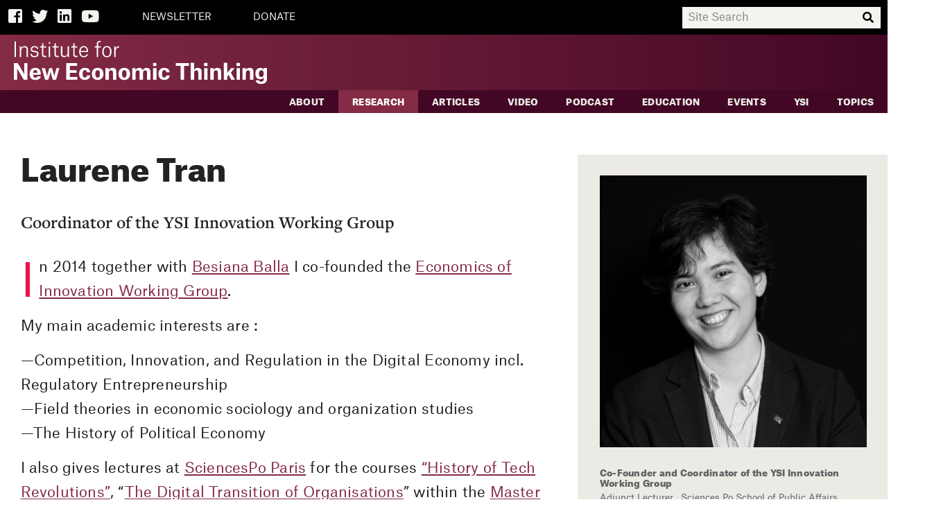

--- FILE ---
content_type: text/html; charset=utf-8
request_url: https://www.ineteconomics.org/research/experts/ltran
body_size: 11875
content:





<!DOCTYPE html>
<!--[if IE 9]>     <html class="no-js ie9" lang="en"> <![endif]-->
<!--[if !IE]><!--> <html class="no-js" lang="en"> <!--<![endif]-->
<head>
  <title>Institute for New Economic Thinking</title>

  <meta charset="utf-8">
  <meta http-equiv="X-UA-Compatible" content="IE=edge">
  <meta name="description" content="">
  <meta name="viewport" content="width=device-width, initial-scale=1">

  <meta property="og:locale" content="en_us">
  <meta property="og:title" content="Institute for New Economic Thinking">
  <meta property="og:url" content="https://www.ineteconomics.org/research/experts/ltran">
  <meta property="og:site_name" content="Institute for New Economic Thinking">
  <meta property="og:type" content="website">
  <meta property="og:description" content="">
  <meta property="og:image" content="//www.ineteconomics.org/uploads/press-photos/TRAN_INET.png">

  <meta name="twitter:card" content="summary_large_image">
  <meta name="twitter:site" content="@ineteconomics">
  <meta name="twitter:creator" content="@ineteconomics">
  <meta name="twitter:url" content="https://www.ineteconomics.org/research/experts/ltran">
  <meta name="twitter:title" content="Institute for New Economic Thinking">
  <meta name="twitter:description" content="">
  <meta name="twitter:image" content="http://www.ineteconomics.org/uploads/press-photos/TRAN_INET.png">

  <link rel="stylesheet" href="/a/styles/screen.css?v=2.10">
  <link rel="stylesheet" href="/a/styles/print.css?v=1" media="print"/>
  <script src="/a/scripts/modernizr.min.js"></script>
  <script src="/a/images/icons/grunticon.loader.js"></script>
  <script>
    grunticon(["/a/images/icons/icons-data-svg.css", "/a/images/icons/icons-data-png.css", "/a/images/icons/icons-fallback.css"], grunticon.svgLoadedCallback );
  </script>
  <script src="//use.typekit.net/uzf3kzg.js"></script>
  <script>try{Typekit.load();}catch(e){}</script>
  <script
    src="https://code.jquery.com/jquery-3.3.1.slim.min.js"
    integrity="sha256-3edrmyuQ0w65f8gfBsqowzjJe2iM6n0nKciPUp8y+7E="
    crossorigin="anonymous"></script>
  <link rel="stylesheet" href="https://use.fontawesome.com/releases/v5.3.1/css/all.css" integrity="sha384-mzrmE5qonljUremFsqc01SB46JvROS7bZs3IO2EmfFsd15uHvIt+Y8vEf7N7fWAU" crossorigin="anonymous">
  </head>
<body class="">

    <!-- Google tag (gtag.js) -->
    <script async src="https://www.googletagmanager.com/gtag/js?id=G-C42B4CJFML"></script>
    <script> window.dataLayer = window.dataLayer || []; function gtag(){dataLayer.push(arguments);} gtag('js', new Date()); gtag('config', 'G-C42B4CJFML'); </script>

        <header class="page-header text-reverse " role="banner">
          <div class="search-bar-background">
              <div class="page-container">
                  <div class="search-bar-buttons-container">
                    <a class="search-bar-icon" id="facebook-icon" href="https://www.facebook.com/INETeconomics" target="_blank"><span class="fab fa-facebook-square"></span><span class="visually-hidden">Facebook</span></a>
                    <a class="search-bar-icon" href="https://twitter.com/ineteconomics" target="_blank"><span class="fab fa-twitter"></span><span class="visually-hidden">Twitter</span></a>
                    <a class="search-bar-icon" id="linked-in-icon" href="https://www.linkedin.com/company/instituteforneweconomicthinking" target="_blank"><span class="fab fa-linkedin"></span><span class="visually-hidden">LinkedIn</span></a>
                    <a class="search-bar-icon" id="youtube-icon" href="https://www.youtube.com/user/INETeconomics" target="_blank"><span class="fab fa-youtube"></span><span class="visually-hidden">YouTube</span></a>
                                        <a class="search-bar-text-button" href="https://www.ineteconomics.org/get-updates">NEWSLETTER</a>
                                        <a class="search-bar-text-button" href="/donate">DONATE</a>
                                      </div>

                  <div class="search-bar-input-container">
                    <input id="search-input" placeholder="Site Search">
                    <span id="search-magnifying-glass-icon" class="fas fa-search"></span>
                  </div>
              </div>

          </div>
          <div id="logo-bar" class="page-container">
              <a class="logo" href="/">
                  <span class="visually-hidden">The Institute for New Economic Thinking</span>
                  <svg xmlns="http://www.w3.org/2000/svg" version="1.1" x="0" y="0" viewBox="0 0 413.8 69.9" xml:space="preserve"><style type="text/css">.st0{fill:#FFFFFF;}</style><path class="st0" d="M1 0.9h2.3v25.2H1V0.9zM20.8 15.2c0-1.5-0.1-2.8-0.8-3.6 -0.6-0.8-1.6-1.2-2.9-1.2 -3.5 0-5.1 2.6-5.1 5.6v10.2H9.7V8.8h2.1v3.1h0.1c0.9-1.9 2.9-3.5 5.7-3.5 3.7 0 5.4 2 5.4 6v11.7h-2.3V15.2zM37.7 13c-0.3-1.7-1.7-2.8-4-2.8 -2.4 0-3.9 1.4-3.9 3.1 0 1.7 1 2.5 2.7 2.7l3.1 0.4c3.3 0.5 4.7 2.1 4.7 4.8 0 3.3-2.7 5.3-6.6 5.3 -3.5 0-6.3-1.4-6.8-5.3h2.2c0.4 2 1.7 3.5 4.6 3.5 2.7 0 4.3-1.4 4.3-3.3 0-1.6-0.5-2.5-3-2.9l-2.8-0.4c-2.9-0.4-4.6-1.8-4.6-4.6 0-3 2.5-5.1 6.1-5.1 3.6 0 5.9 1.7 6.2 4.6H37.7zM48.2 3.6v5.2h4.4v1.8h-4.4v11.2c0 1.8 0.8 2.6 2.8 2.6 1 0 2-0.2 2-0.2v1.9c0 0-1 0.3-2.5 0.3 -3.3 0-4.5-1.8-4.5-4.4V10.6h-3.3V8.9h0.8c2.2 0 2.7-0.5 2.7-3.7V3.6H48.2zM56.8 1.9h2.5v2.6h-2.5V1.9zM56.8 8.8h2.3v17.3h-2.3V8.8zM68.6 3.6v5.2H73v1.8h-4.4v11.2c0 1.8 0.8 2.6 2.8 2.6 1 0 2-0.2 2-0.2v1.9c0 0-1 0.3-2.5 0.3 -3.3 0-4.5-1.8-4.5-4.4V10.6H63V8.9h0.8c2.2 0 2.7-0.5 2.7-3.7V3.6H68.6zM79.1 19.9c0 1.4 0.1 2.7 0.8 3.5 0.6 0.8 1.6 1.2 3 1.2 3.3 0 5-2.6 5-6.5V8.8h2.3v17.3H88v-3.2h-0.1c-0.8 1.9-2.7 3.6-5.5 3.6 -3.7 0-5.5-1.9-5.5-5.9V8.8h2.3V19.9zM99.3 3.6v5.2h4.4v1.8h-4.4v11.2c0 1.8 0.8 2.6 2.8 2.6 1 0 2-0.2 2-0.2v1.9c0 0-1 0.3-2.5 0.3 -3.3 0-4.5-1.8-4.5-4.4V10.6h-3.3V8.9h0.8c2.2 0 2.7-0.5 2.7-3.7V3.6H99.3zM114.5 26.5c-5.3 0-7.7-3.5-7.7-8.9 0-5.2 2.7-9.2 7.6-9.2 5.1 0 6.9 4.1 6.9 8.2V18h-12.2c0.1 4.2 1.8 6.7 5.4 6.7 3 0 4.1-2 4.4-2.9h2.2C120.5 24.4 117.9 26.5 114.5 26.5zM119 16.1c0-2.7-1-5.9-4.6-5.9 -3.2 0-5 2.5-5.2 6.1h9.9V16.1zM137.9 26.1h-2.3V10.6h-3.4V8.8h3.4V4.5c0-3 1.9-4.5 4.8-4.5 0.6 0 1.1 0 1.7 0.2v1.9c-0.4-0.1-0.9-0.2-1.7-0.2 -1.8 0-2.6 0.8-2.6 2.9v4h4.4v1.8h-4.4V26.1zM144.5 17.5c0-5.2 2.8-9.1 7.6-9.1 5.2 0 7.6 3.9 7.6 9.1 0 5.3-2.7 9.1-7.6 9.1C146.9 26.5 144.5 22.7 144.5 17.5zM146.8 17.5c0 4.5 1.6 7.3 5.3 7.3 3.5 0 5.1-2.8 5.1-7.3 0-4.5-1.6-7.3-5.2-7.3C148.7 10.2 146.8 13 146.8 17.5zM164.2 8.8h2.1v3.6h0.1c0.7-2 2.8-3.9 5.4-3.9h0.3v2.3h-0.5c-2.7 0-5.2 1.8-5.2 5.9v9.5h-2.3V8.8zM0 36.2h6.3L15 50.7c1.4 2.3 1.9 4 1.9 4H17V36.2h5.2V63h-6.1L7.3 48.2c-1.4-2.3-2-4.1-2-4.1H5.2V63H0V36.2zM35 63.5c-6.1 0-9.3-3.9-9.3-9.9 0-5.7 3.4-9.8 9.3-9.8 6.3 0 9 4.2 9 9.7v1.5H31.3c0.2 3.4 1.5 4.8 3.9 4.8 2.2 0 2.9-1.1 3.3-2.2h5.5C43.3 61.2 40.1 63.5 35 63.5zM38.4 51.5c-0.2-2.7-1.2-4.2-3.3-4.2 -2.3 0-3.5 1.6-3.7 4.5h7.1V51.5zM45.5 44.2h5.4l2.5 9.5c0.5 1.9 0.7 4 0.7 4h0.1c0 0 0.4-2.1 0.9-3.9l2.8-9.5h4.5l2.8 9.5c0.6 1.9 0.9 3.9 0.9 3.9h0.1c0 0 0.3-2.1 0.8-3.9l2.5-9.5h4.9L69 63h-5.4l-2.3-7.5c-0.7-2.3-1.3-5.7-1.3-5.7H60c0 0-0.7 3.4-1.4 5.7L56.2 63H51L45.5 44.2zM85.7 36.2h17.6v4.4H91.4v6.9h11.3v4.3H91.4v6.9h12.2V63h-18V36.2zM119.4 50.9c-0.2-2-1.1-3.5-3.2-3.5 -2.9 0-3.8 2.9-3.8 6.1 0 2.9 0.6 6.1 3.7 6.1 2.5 0 3.3-1.8 3.4-3.6h5.4c-0.1 4.9-3.9 7.4-8.8 7.4 -6.1 0-9.5-3.7-9.5-9.8 0-6.1 3.6-9.8 9.5-9.8 5 0 8.5 2.5 8.7 7.2H119.4zM127.5 53.6c0-6.2 3.6-9.8 9.5-9.8 5.7 0 9.5 3.6 9.5 9.8 0 6.1-3.9 9.9-9.5 9.9C131 63.5 127.5 59.7 127.5 53.6zM133.2 53.6c0 3.6 1 6.1 3.8 6.1 2.8 0 3.7-2.7 3.7-6.1 0-3.6-1-6.1-3.7-6.1C134.2 47.5 133.2 50.1 133.2 53.6zM162 52c0-1.3-0.1-2.4-0.6-3.1 -0.5-0.7-1.4-1.1-2.4-1.1 -2.5 0-3.8 1.6-3.8 4.3V63h-5.6V44.2h5.4v3.1h0.1c1-1.9 2.9-3.5 6.1-3.5 4.5 0 6.4 2.3 6.4 7V63H162V52zM171 53.6c0-6.2 3.6-9.8 9.5-9.8 5.7 0 9.5 3.6 9.5 9.8 0 6.1-3.9 9.9-9.5 9.9C174.6 63.5 171 59.7 171 53.6zM176.8 53.6c0 3.6 1.1 6.1 3.8 6.1 2.8 0 3.7-2.7 3.7-6.1 0-3.6-1-6.1-3.7-6.1C177.8 47.5 176.8 50.1 176.8 53.6zM193.4 44.2h5.4v3.1h0.1c1-1.8 2.9-3.5 6-3.5 3.5 0 5.1 1.5 5.8 3.9h0.1c0.7-1.8 2.8-3.9 6.2-3.9 4.4 0 6.3 2.3 6.3 7V63h-5.6V52c0-1.3-0.1-2.4-0.6-3.1 -0.5-0.8-1.3-1.1-2.3-1.1 -2.3 0-3.6 1.6-3.6 4.3V63h-5.6V52c0-1.3-0.1-2.4-0.6-3.1 -0.5-0.7-1.3-1.1-2.3-1.1 -2.3 0-3.6 1.6-3.6 4.3V63h-5.6V44.2zM227.5 35.9h5.6v5h-5.6V35.9zM227.6 44.2h5.6V63h-5.6V44.2zM249.2 50.9c-0.2-2-1.1-3.5-3.2-3.5 -2.9 0-3.8 2.9-3.8 6.1 0 2.9 0.6 6.1 3.7 6.1 2.5 0 3.3-1.8 3.4-3.6h5.4c-0.1 4.9-3.8 7.4-8.8 7.4 -6.1 0-9.5-3.7-9.5-9.8 0-6.1 3.6-9.8 9.5-9.8 5 0 8.5 2.5 8.7 7.2H249.2zM286.2 40.7h-7.9V63h-5.7V40.7h-7.9v-4.5h21.6V40.7zM301.5 52c0-1.3-0.1-2.4-0.6-3.1 -0.5-0.7-1.4-1.1-2.4-1.1 -2.5 0-3.8 1.6-3.8 4.3V63h-5.6V35.4h5.6v11.8h0.1c0.8-1.7 2.8-3.4 5.9-3.4 4.5 0 6.4 2.3 6.4 7V63h-5.6V52zM311 35.9h5.6v5H311V35.9zM311.1 44.2h5.6V63h-5.6V44.2zM333.5 52c0-1.3-0.1-2.4-0.6-3.1 -0.5-0.7-1.4-1.1-2.4-1.1 -2.5 0-3.8 1.6-3.8 4.3V63h-5.6V44.2h5.4v3.1h0.1c1-1.9 2.9-3.5 6.1-3.5 4.5 0 6.4 2.3 6.4 7V63h-5.6V52zM348.8 63h-5.5V35.4h5.5V52l6.4-7.8h5.9l-6.3 7.4 6.6 11.4h-6l-4.3-7.7 -2.3 2.8V63zM364 35.9h5.6v5H364V35.9zM364.1 44.2h5.6V63h-5.6V44.2zM386.2 52c0-1.3-0.1-2.4-0.6-3.1 -0.5-0.7-1.4-1.1-2.4-1.1 -2.5 0-3.8 1.6-3.8 4.3V63h-5.6V44.2h5.4v3.1h0.1c1-1.9 2.9-3.5 6.1-3.5 4.5 0 6.4 2.3 6.4 7V63h-5.6V52zM395.5 64.1h5.4c0.4 1.4 1.2 2.2 3.6 2.2 2.7 0 4-1.2 4-4.6v-2.7h-0.1c-0.7 1.5-2.3 3.3-5.5 3.3 -4.9 0-8-2.8-8-9.1 0-6.1 3.6-9.4 8.1-9.4 2.9 0 4.6 1.4 5.4 2.9h0.1v-2.6h5.3v17.3c0 5.7-3 8.5-9.4 8.5C398.5 69.9 395.8 67.6 395.5 64.1zM408.5 52.4c0-3-1.6-4.8-3.9-4.8 -2.3 0-4 1.9-4 5.6 0 3.6 1.3 5.6 4 5.6 2.3 0 3.9-1.9 3.9-4.4V52.4z"/></svg>
              </a>
                        </div>


                <nav class="navigation" role="navigation">
                    <header class="visually-hidden">
                        <h4>Navigation</h4>
                    </header>
                    <div class="primary">
                        <div class="page-container">
                                                                                                                                                                                                                                                                                  <a data-sub-nav-trigger="aboutStructure" class="" href="/about">About</a>
                          <ul class="mobile-sub-nav">
                                  <li class="">
      <a href="//www.ineteconomics.org/about/our-purpose">Our Purpose</a>
    </li>
      <li class="">
      <a href="//www.ineteconomics.org/about/leadership-staff">Leadership &amp; Staff</a>
    </li>
      <li class="">
      <a href="//www.ineteconomics.org/about/history">History</a>
    </li>
      <li class="">
      <a href="//www.ineteconomics.org/about/announcements">INET in the News</a>
    </li>
      <li class="">
      <a href="//www.ineteconomics.org/about/contact-us">Contact Us</a>
    </li>
                            </ul>
                                                                                                                                                                                                                                                        <a data-sub-nav-trigger="researchStructure" class="selected" href="/research">Research</a>
                          <ul class="mobile-sub-nav">
                                  <li class="">
      <a href="//www.ineteconomics.org/research/research-papers">Working Papers</a>
    </li>
    <li class="">
    <a href="/research/programs/global-commission">Global Commission on Economic Transformation</a>
  </li>
  <li class="">
    <a href="/research-books">Books with Cambridge University Press</a>
  </li>
  <li class="">
    <a href="/research/programs/campaign-finance-data-1912-1976">Campaign Finance Data 1912-1976</a>
  </li>
      <li class="">
      <a href="//www.ineteconomics.org/research/programs">Programs</a>
    </li>
      <li class="">
      <a href="//www.ineteconomics.org/research/partnerships">Partnerships</a>
    </li>
      <li class="selected">
      <a href="//www.ineteconomics.org/research/experts">Experts</a>
    </li>
      <li class="">
      <a href="//www.ineteconomics.org/research/grants">Grants</a>
    </li>
      <li class="">
      <a href="//www.ineteconomics.org/research/the-pandemic-and-the-economic-crisis-a-global-agenda-for-urgent-action">The Pandemic and the Economic Crisis: A Global Agenda for Urgent Action</a>
    </li>
      <li class="">
      <a href="//www.ineteconomics.org/research/addressing-covid-19-in-africa-challenges-and-leadership-in-a-context-of-global-economic-transformation">Addressing COVID-19 in Africa: Challenges and Leadership in a Context of Global Economic Transformation</a>
    </li>
                            </ul>
                                                                                                                                                                                                                                                        <a data-sub-nav-trigger="blogStructure" class="" href="/perspectives/blog">Articles</a>
                          <ul class="mobile-sub-nav">
                                                        </ul>
                                                                                                                                                                                                                                                        <a data-sub-nav-trigger="videosStructure" class="" href="/videos">Video</a>
                          <ul class="mobile-sub-nav">
                                                        </ul>
                                                                                                                                                                                                                                                        <a data-sub-nav-trigger="podcastsStructure" class="" href="/perspectives/podcasts">Podcast</a>
                          <ul class="mobile-sub-nav">
                                                        </ul>
                                                                                                                                                                                                                                                        <a data-sub-nav-trigger="edStructure" class="" href="https://www.ineteconomics.org/perspectives/collections/education">Education</a>
                          <ul class="mobile-sub-nav">
                                                        </ul>
                                                                                                                                                                                                                                                        <a data-sub-nav-trigger="eventsStructure" class="" href="/events">Events</a>
                          <ul class="mobile-sub-nav">
                                  <li class="">
      <a href="/events?q=&amp;facet%5Btopics%5D=&amp;facet%5BregionTree%5D=&amp;facet%5BeventType%5D=Plenary">Plenaries</a>
    </li>
      <li class="">
      <a href="/events?filter=future">Upcoming</a>
    </li>
      <li class="">
      <a href="/events?filter=past">Past</a>
    </li>
                            </ul>
                                                                                                                                                                                                                                                        <a data-sub-nav-trigger="YSIStructure" class="" href="/education/young-scholars-initiative">YSI</a>
                          <ul class="mobile-sub-nav">
                                                        </ul>
                                                                                                                                                                                                                                                        <a data-sub-nav-trigger="" class="" href="/topic">Topics</a>
                          <ul class="mobile-sub-nav">
                              <li class=" topics">
    <a href="/perspectives/collections"><b>Collections</b></a>
  </li>
      <li class=" topics">
      <a href="//www.ineteconomics.org/topic/agriculture">Agriculture</a>
    </li>
          <li class=" topics">
      <a href="//www.ineteconomics.org/topic/business-industry">Business &amp; Industry</a>
    </li>
          <li class=" topics">
      <a href="//www.ineteconomics.org/topic/complexity-economics">Complexity Economics</a>
    </li>
          <li class=" topics">
      <a href="//www.ineteconomics.org/topic/culture">Culture</a>
    </li>
          <li class=" topics">
      <a href="//www.ineteconomics.org/topic/development">Development</a>
    </li>
          <li class=" topics">
      <a href="//www.ineteconomics.org/topic/economic-geography">Economic Geography</a>
    </li>
          <li class=" topics">
      <a href="//www.ineteconomics.org/topic/reintroducing-economic-theory">Economics Profession</a>
    </li>
          <li class=" topics">
      <a href="//www.ineteconomics.org/topic/education">Education</a>
    </li>
          <li class=" topics">
      <a href="//www.ineteconomics.org/topic/energy">Energy</a>
    </li>
          <li class=" topics">
      <a href="//www.ineteconomics.org/topic/environment">Environment</a>
    </li>
          <li class=" topics">
      <a href="//www.ineteconomics.org/topic/finance">Finance</a>
    </li>
          <li class=" topics">
      <a href="//www.ineteconomics.org/topic/gender">Gender</a>
    </li>
          <li class=" topics">
      <a href="//www.ineteconomics.org/topic/government-politics">Government &amp; Politics</a>
    </li>
          <li class=" topics">
      <a href="//www.ineteconomics.org/topic/health">Health</a>
    </li>
          <li class=" topics">
      <a href="//www.ineteconomics.org/topic/history">History</a>
    </li>
          <li class=" topics">
      <a href="//www.ineteconomics.org/topic/human-behavior">Human Behavior</a>
    </li>
          <li class=" topics">
      <a href="//www.ineteconomics.org/topic/imperfect-knowledge">Imperfect Knowledge</a>
    </li>
          <li class=" topics">
      <a href="//www.ineteconomics.org/topic/industrial-policy">Industrial Policy</a>
    </li>
          <li class=" topics">
      <a href="//www.ineteconomics.org/topic/inequality-distribution">Inequality &amp; Distribution</a>
    </li>
          <li class=" topics">
      <a href="//www.ineteconomics.org/topic/labor">Labor</a>
    </li>
          <li class=" topics">
      <a href="//www.ineteconomics.org/topic/laws">Laws</a>
    </li>
          <li class=" topics">
      <a href="//www.ineteconomics.org/topic/macroeconomics">Macroeconomics</a>
    </li>
          <li class=" topics">
      <a href="//www.ineteconomics.org/topic/math-statistics">Math &amp; Statistics</a>
    </li>
          <li class=" topics">
      <a href="//www.ineteconomics.org/topic/microeconomics">Microeconomics</a>
    </li>
          <li class=" topics">
      <a href="//www.ineteconomics.org/topic/philosophy-ethics">Philosophy &amp; Ethics</a>
    </li>
          <li class=" topics">
      <a href="//www.ineteconomics.org/topic/private-debt">Private Debt</a>
    </li>
          <li class=" topics">
      <a href="//www.ineteconomics.org/topic/race">Race</a>
    </li>
          <li class=" topics">
      <a href="//www.ineteconomics.org/topic/technology-innovation">Technology &amp; Innovation</a>
    </li>
          <li class=" topics">
      <a href="//www.ineteconomics.org/topic/trade">Trade</a>
    </li>
                                </ul>
                                                 </div>
                    </div>
                    <div class="mobile-utility-wrap">
                        <div class="mobile-header-utilities">
                            <h2 class="visually-hidden">More</h2>
                            <ul>
                                                            <li><a href="https://www.ineteconomics.org/account/login">Login</a></li>
                                                                                                                            <li><a href="https://www.ineteconomics.org/get-updates">NEWSLETTER</a></li>
                                                                                                                                <li><a href="/donate">DONATE</a></li>
                                                                                        </ul>
                            <ul>
                                <li><a href="https://www.facebook.com/INETeconomics"><span class="icon-facebook-cream" data-grunticon-embed></span><span class="visually-hidden">Facebook</span></a></li>
                                <li><a href="https://twitter.com/ineteconomics"><span class="icon-twitter-cream" data-grunticon-embed></span><span class="visually-hidden">Twitter</span></a></li>
                                <li><a href="https://www.youtube.com/user/INETeconomics"><span class="icon-youtube-cream" data-grunticon-embed></span><span class="visually-hidden">YouTube</span></a></li>
                                <li><a href="/get-updates"><span class="icon-mail-cream" data-grunticon-embed></span><span class="visually-hidden">Email</span></a></li>
                            </ul>
                        </div>
                    </div>

                </nav>
            </div>
        </header>

       <div class="sub-navs">
      <div class="page-container sub-nav-wrap" data-sub-nav-target="aboutStructure">
      <div class="subnav-intro">
        <h3><a href="/about">About</a></h3>
        <p>We are economists and thinkers from a range of disciplines who challenge conventional wisdom and advance ideas to better serve society.</e>
      </div>
     
      <ul class="sub-nav ">
              <li class="">
      <a href="//www.ineteconomics.org/about/our-purpose">Our Purpose</a>
    </li>
      <li class="">
      <a href="//www.ineteconomics.org/about/leadership-staff">Leadership &amp; Staff</a>
    </li>
      <li class="">
      <a href="//www.ineteconomics.org/about/history">History</a>
    </li>
      <li class="">
      <a href="//www.ineteconomics.org/about/announcements">INET in the News</a>
    </li>
      <li class="">
      <a href="//www.ineteconomics.org/about/contact-us">Contact Us</a>
    </li>
        </ul>
    </div>
      <div class="page-container sub-nav-wrap" data-sub-nav-target="researchStructure">
      <div class="subnav-intro">
        <h3><a href="/research">Research</a></h3>
        <p>We develop research that challenges economic orthodoxy and serves society.</e>
      </div>
     
      <ul class="sub-nav ">
              <li class="">
      <a href="//www.ineteconomics.org/research/research-papers">Working Papers</a>
    </li>
    <li class="">
    <a href="/research/programs/global-commission">Global Commission on Economic Transformation</a>
  </li>
  <li class="">
    <a href="/research-books">Books with Cambridge University Press</a>
  </li>
  <li class="">
    <a href="/research/programs/campaign-finance-data-1912-1976">Campaign Finance Data 1912-1976</a>
  </li>
      <li class="">
      <a href="//www.ineteconomics.org/research/programs">Programs</a>
    </li>
      <li class="">
      <a href="//www.ineteconomics.org/research/partnerships">Partnerships</a>
    </li>
      <li class="selected">
      <a href="//www.ineteconomics.org/research/experts">Experts</a>
    </li>
      <li class="">
      <a href="//www.ineteconomics.org/research/grants">Grants</a>
    </li>
      <li class="">
      <a href="//www.ineteconomics.org/research/the-pandemic-and-the-economic-crisis-a-global-agenda-for-urgent-action">The Pandemic and the Economic Crisis: A Global Agenda for Urgent Action</a>
    </li>
      <li class="">
      <a href="//www.ineteconomics.org/research/addressing-covid-19-in-africa-challenges-and-leadership-in-a-context-of-global-economic-transformation">Addressing COVID-19 in Africa: Challenges and Leadership in a Context of Global Economic Transformation</a>
    </li>
        </ul>
    </div>
      <div class="page-container sub-nav-wrap" data-sub-nav-target="blogStructure">
      <div class="subnav-intro">
        <h3><a href="/perspectives/blog">Articles</a></h3>
        <p>Commentary, analysis, interviews, and research summaries by INET-affiliated writers.</e>
      </div>
     
      <ul class="sub-nav ">
                </ul>
    </div>
      <div class="page-container sub-nav-wrap" data-sub-nav-target="videosStructure">
      <div class="subnav-intro">
        <h3><a href="/videos">Video</a></h3>
        <p>Interviews, presentations and video series with provocative economic thinkers, public figures and students.</e>
      </div>
     
      <ul class="sub-nav ">
                </ul>
    </div>
      <div class="page-container sub-nav-wrap" data-sub-nav-target="podcastsStructure">
      <div class="subnav-intro">
        <h3><a href="/perspectives/podcasts">Podcast</a></h3>
        <p>Economics and Beyond with Rob Johnson, a podcast featuring interviews with some of the world&#8217;s most important thinkers, artists, and activists about the pressing issues of our time. The podcast is also available on all major podcasting platforms, such as Apple, Spotify, Google, and Podbean.</e>
      </div>
     
      <ul class="sub-nav ">
                </ul>
    </div>
      <div class="page-container sub-nav-wrap" data-sub-nav-target="edStructure">
      <div class="subnav-intro">
        <h3><a href="https://www.ineteconomics.org/perspectives/collections/education">Education</a></h3>
        <p>Video series and courses for students and educators interested in exploring new economic thinking.</e>
      </div>
     
      <ul class="sub-nav ">
                </ul>
    </div>
      <div class="page-container sub-nav-wrap" data-sub-nav-target="eventsStructure">
      <div class="subnav-intro">
        <h3><a href="/events">Events</a></h3>
        <p>To foster new economic thinking, we host convenings that gather together a diverse community of thinkers from different fields, countries, and schools of thought.</e>
      </div>
     
      <ul class="sub-nav ">
              <li class="">
      <a href="/events?q=&amp;facet%5Btopics%5D=&amp;facet%5BregionTree%5D=&amp;facet%5BeventType%5D=Plenary">Plenaries</a>
    </li>
      <li class="">
      <a href="/events?filter=future">Upcoming</a>
    </li>
      <li class="">
      <a href="/events?filter=past">Past</a>
    </li>
        </ul>
    </div>
      <div class="page-container sub-nav-wrap" data-sub-nav-target="YSIStructure">
      <div class="subnav-intro">
        <h3><a href="/education/young-scholars-initiative">YSI</a></h3>
        <p>Through the Young Scholars Initiative (YSI), INET provides support to students, young professionals, or others who embrace new and critical ways of thinking about the economy. YSI fosters conversation among those who wish to engage with new economic thinking and connects young scholars to the Institute’s vast network of economists.</e>
      </div>
     
      <ul class="sub-nav ">
                </ul>
    </div>
      <div class="page-container sub-nav-wrap" data-sub-nav-target="">
      <div class="subnav-intro">
        <h3><a href="/topic">Topics</a></h3>
        <p>Browse all INET content organized by topic</e>
      </div>
     
      <ul class="sub-nav topics-sub-nav">
          <li class=" topics">
    <a href="/perspectives/collections"><b>Collections</b></a>
  </li>
      <li class=" topics">
      <a href="//www.ineteconomics.org/topic/agriculture">Agriculture</a>
    </li>
          <li class=" topics">
      <a href="//www.ineteconomics.org/topic/business-industry">Business &amp; Industry</a>
    </li>
          <li class=" topics">
      <a href="//www.ineteconomics.org/topic/complexity-economics">Complexity Economics</a>
    </li>
          <li class=" topics">
      <a href="//www.ineteconomics.org/topic/culture">Culture</a>
    </li>
          <li class=" topics">
      <a href="//www.ineteconomics.org/topic/development">Development</a>
    </li>
          <li class=" topics">
      <a href="//www.ineteconomics.org/topic/economic-geography">Economic Geography</a>
    </li>
          <li class=" topics">
      <a href="//www.ineteconomics.org/topic/reintroducing-economic-theory">Economics Profession</a>
    </li>
          <li class=" topics">
      <a href="//www.ineteconomics.org/topic/education">Education</a>
    </li>
          <li class=" topics">
      <a href="//www.ineteconomics.org/topic/energy">Energy</a>
    </li>
          <li class=" topics">
      <a href="//www.ineteconomics.org/topic/environment">Environment</a>
    </li>
          <li class=" topics">
      <a href="//www.ineteconomics.org/topic/finance">Finance</a>
    </li>
          <li class=" topics">
      <a href="//www.ineteconomics.org/topic/gender">Gender</a>
    </li>
          <li class=" topics">
      <a href="//www.ineteconomics.org/topic/government-politics">Government &amp; Politics</a>
    </li>
          <li class=" topics">
      <a href="//www.ineteconomics.org/topic/health">Health</a>
    </li>
          <li class=" topics">
      <a href="//www.ineteconomics.org/topic/history">History</a>
    </li>
          <li class=" topics">
      <a href="//www.ineteconomics.org/topic/human-behavior">Human Behavior</a>
    </li>
          <li class=" topics">
      <a href="//www.ineteconomics.org/topic/imperfect-knowledge">Imperfect Knowledge</a>
    </li>
          <li class=" topics">
      <a href="//www.ineteconomics.org/topic/industrial-policy">Industrial Policy</a>
    </li>
          <li class=" topics">
      <a href="//www.ineteconomics.org/topic/inequality-distribution">Inequality &amp; Distribution</a>
    </li>
          <li class=" topics">
      <a href="//www.ineteconomics.org/topic/labor">Labor</a>
    </li>
          <li class=" topics">
      <a href="//www.ineteconomics.org/topic/laws">Laws</a>
    </li>
          <li class=" topics">
      <a href="//www.ineteconomics.org/topic/macroeconomics">Macroeconomics</a>
    </li>
          <li class=" topics">
      <a href="//www.ineteconomics.org/topic/math-statistics">Math &amp; Statistics</a>
    </li>
          <li class=" topics">
      <a href="//www.ineteconomics.org/topic/microeconomics">Microeconomics</a>
    </li>
          <li class=" topics">
      <a href="//www.ineteconomics.org/topic/philosophy-ethics">Philosophy &amp; Ethics</a>
    </li>
          <li class=" topics">
      <a href="//www.ineteconomics.org/topic/private-debt">Private Debt</a>
    </li>
          <li class=" topics">
      <a href="//www.ineteconomics.org/topic/race">Race</a>
    </li>
          <li class=" topics">
      <a href="//www.ineteconomics.org/topic/technology-innovation">Technology &amp; Innovation</a>
    </li>
          <li class=" topics">
      <a href="//www.ineteconomics.org/topic/trade">Trade</a>
    </li>
            </ul>
    </div>
  </div>

        <form class="search" action="https://www.ineteconomics.org/search">
            <div class="search-inner layout-search">
                <label class="visually-hidden" for="search-input">Search</label>
                <input type="search" id="search-input" name="q" placeholder="Search" value="">
                <button type="submit">Search</button>
            </div>
        </form>

        <main role="main" id="content" class="">
            <div class="page-container">
	<ul class="layout-breadcrumb breadcrumb-list ">

										                  			<li class="breadcrumb-item only-small " >
				<a href="/research" >
					Research
				</a>

							</li>
      								                  			<li class="breadcrumb-item only-small bordered" data-subnav-toggle>
				<a href="/research/experts" >
					Experts
				</a>

									<ul class="subnav">
																								<li>
							<a href="//www.ineteconomics.org/research/research-papers">Working Papers</a>
						</li>
												<li>
							<a href="//www.ineteconomics.org/research/programs">Programs</a>
						</li>
												<li>
							<a href="//www.ineteconomics.org/research/partnerships">Partnerships</a>
						</li>
												<li>
							<a href="//www.ineteconomics.org/research/experts">Experts</a>
						</li>
												<li>
							<a href="//www.ineteconomics.org/research/grants">Grants</a>
						</li>
												<li>
							<a href="//www.ineteconomics.org/research/the-pandemic-and-the-economic-crisis-a-global-agenda-for-urgent-action">The Pandemic and the Economic Crisis: A Global Agenda for Urgent Action</a>
						</li>
												<li>
							<a href="//www.ineteconomics.org/research/addressing-covid-19-in-africa-challenges-and-leadership-in-a-context-of-global-economic-transformation">Addressing COVID-19 in Africa: Challenges and Leadership in a Context of Global Economic Transformation</a>
						</li>
											</ul>
							</li>
      		
	</ul>
</div>

<div class="page-wrap">
  <div class="layout-r page-top no-float">

    <div class="column">
      <h1 class="article-title">Laurene Tran</h1>
    </div>
    <div class="column float-right no-padding">
      <div class="content-aside">
                  <div class="ca-text user-press-photo">
            <img class="desaturate" src="/uploads/press-photos/TRAN_INET.png" />
          </div>
        
        <div class="ca-text">
          
<ul>
      <li class="related-inet-position">Co-Founder and Coordinator of the YSI Innovation Working Group</li>
        <li class="related-user-position">
      
      <a href="http://www.sciencespo.fr/public/en/content/digital-new-technology-and-public-policy">      Adjunct Lecturer , Sciences Po School of Public Affairs
      </a>    </li>
      <li class="related-user-position">
      
      <a href="tradeactive.org">      Executive Director, ACTIVE
      </a>    </li>
  </ul>
        </div>

        
                          
                                                          
                      <strong class="ca-title">Social</strong>
            <ul class="ca-list">
                                                <li><a href="https://twitter.com/laurenetran91">Twitter</a></li>
                                          </ul>
                  
      </div>
    </div>
  </div>
  <div class="layout-r no-float">
    <div class="column">
      

<div class="article-top-wrap">




	













</div>
<div class="article-content">

		<div class="article-intro">
		<p>Coordinator of the YSI Innovation Working Group</p>
	</div>
	
      <div
		class="article-body longform"
		data-truncate	>
      <p>In 2014 together with <a href="https://www.ineteconomics.org/research/experts/BesianaBalla" target="_blank">Besiana Balla</a> I co-founded the <a href="https://www.ineteconomics.org/education/young-scholars-initiative/working-groups/economics-of-innovation">Economics of Innovation Working Group</a>. <br></p>
<p>My main academic interests are :<br></p>
<p>&mdash;Competition, Innovation, and Regulation in the Digital Economy incl. Regulatory Entrepreneurship<br>&mdash;Field theories in economic sociology and organization studies<br>&mdash;The History of Political Economy</p>
<p>I also gives lectures at <a href="https://www.sciencespo.fr/en">SciencesPo Paris</a> for the courses <a href="http://formation.sciences-po.fr/enseignement/2018/kafp/3315">&#8220;History of Tech Revolutions&#8221;</a>, &#8220;<a href="http://formation.sciences-po.fr/enseignement/2018/kafp/3725">The Digital Transition of Organisations</a>&#8221; within the <a href="http://www.sciencespo.fr/public/en/content/digital-new-technology-and-public-policy">Master of Public Policy &mdash; Digital New Technology and Public Policy</a>, and the module &#8220;How to Build Ambitious Startups in Europe?&#8221; at the <a href="https://www.sciencespo.fr/public/en/policy-lab/public-policy-incubator">Public Policy Incubator.</a><br></p>
<p>With young professionals, I am also working to bridge the gap between the academic world and public debate with the journal <em><a href="https://www.cairn.info/revue-regards-croises-sur-l-economie.htm" target="_blank">Regards Croisés sur l&#8217;Economie.</a></em><br></p>
<p>I had the opportunity to work in the UK and in Spain and to study economics, business and sociology in Denmark, the U.S, Italy and France.<br></p>
<p><br></p>
                </div>
	
  
</div>

            <div class="user-meta">
                <ul class="article-meta user-topics">
                      <a class="article-topic" href="#">Economics Profession</a>
            <span class="pipe">|</span>                      <a class="article-topic" href="#">Education</a>
            <span class="pipe">|</span>                      <a class="article-topic" href="#">Government &amp; Politics</a>
            <span class="pipe">|</span>                      <a class="article-topic" href="#">History</a>
            <span class="pipe">|</span>                      <a class="article-topic" href="#">Technology &amp; Innovation</a>
                              </ul>
        
                                                                      <strong class="ca-title">Download</strong>
<ul class="ca-list">
			<li>
      			<a href="/uploads/press-photos/TRAN_INET.png">Press Photo</a>
						<small class="ba-meta">(1.13 MB)</small>		</li>
	</ul>
              </div>
      
            <div data-tabset class="tabset">

                
                  <h2 data-tab-trigger="experts" data-tab-active class="tab ">By this expert</h2>
          <div id="more-from-this-expert" data-tab-target="experts" data-tab-active class="tab-content active">
            <div class="listing-small">
                                        <div class="listing-item dark ">
  
	
	
	
	<h2 class="listing-item-title">
		<span class="listing-item-title-text">
			<a  href="//www.ineteconomics.org/research/research-papers/from-terrible-to-terrific-undergraduate-economics-curricula">From Terrible to Terrific Undergraduate Economics Curricula </a>
		</span>
	</h2>
	<p class="listing-item-meta">
					<span class="content-type">Paper</span>
		
		
					<span class="listing-item-type">Conference paper</span>
					
  	  			<span class="pipe">|</span>		<span class="listing-item-byline">
					By <a href="/research/experts/ltran">Laurene Tran </a> and <a href="/research/experts/lcahenfourot">Louison Cahen-Fourot</a>
	
		</span>
			
	
	
	
	
								<span class="pipe">|</span>			<span class="listing-item-date">
						Apr 2015
	
			</span>
					    
	</p>

	
		<div class="listing-item-body">
		<p class="listing-item-description">
		  Among the areas left largely unscathed by the 2008 financial crisis and subsequent never-­‐ending recession, the teaching of economics ranks high.
					</p>
	</div>
	
</div>
                        </div>
            <div class="listing-item">
                        
  
        
    
            
              </div>
          </div>
                  
                
        
                        
      </div>
    </div>

  </div>
</div>
        </main>

                <footer>
            <div id="newsletter-signup-container" class="support dark">
  <i id="newsletter-signup-container-close" class="fa fa-times" aria-hidden="true"></i>
  <div class="page-container">
    <div class="call-to-action-box-icon newsletter"></div>
    <div class="call-to-action-box-body">

      <div class="content">
        <div class="text">
          <h4>Keep up with our latest news</h4>
          <p>
            Our e-mail newsletter shares new events, courses, articles, and will keep you updated on our initiatives.
          </p>
        </div>

        <form class="newsletter-signup-modal-form" action="sendgrid-add.php" method="post">
          <input type="email" name="email" required="required" placeholder="Enter Email">
          <div style="position:absolute; left:-9999px; top: -9999px;">
              <label for="pardot_extra_field">Comments</label>
              <input type="text" id="pardot_extra_field" name="pardot_extra_field">
          </div>
                      <button class="newsletter-signup-modal-submit-button" type="submit">Sign up</button>
                  </form>
      </div>

      <div class="newsletter-signup-modal-success subscription-result-message" style="display: none">
        <p>Thanks for subscribing to our newsletter.</p>
      </div>

      <div class="newsletter-signup-modal-error subscription-result-message" style="display: none">
        <p>We could not subscribe you to our newsletter at this moment. Please try again later.</p>
      </div>
    </div>
  </div>
</div>

       	    <div id="footer-nav" class="page-container">
					<div>
			<a class="parent-nav" href="/about">About</a>
				              			              	 		               		<a href="//www.ineteconomics.org/about/our-purpose">Our Purpose</a>
					              	 		               		<a href="//www.ineteconomics.org/about/leadership-staff">Leadership &amp; Staff</a>
					              	 		               		<a href="//www.ineteconomics.org/about/history">History</a>
					              	 		               		<a href="//www.ineteconomics.org/about/announcements">INET in the News</a>
					              	 		               		<a href="//www.ineteconomics.org/about/contact-us">Contact Us</a>
							    		</div>
    		    					<div>
			<a class="parent-nav" href="/research">Research</a>
				              			              	 		               		<a href="//www.ineteconomics.org/research/research-papers">Working Papers</a>
					              	 		               		<a href="//www.ineteconomics.org/research/programs">Programs</a>
					              	 		               		<a href="//www.ineteconomics.org/research/partnerships">Partnerships</a>
					              	 		               		<a href="//www.ineteconomics.org/research/experts">Experts</a>
					              	 		               		<a href="//www.ineteconomics.org/research/grants">Grants</a>
					              	 		               		<a href="//www.ineteconomics.org/research/the-pandemic-and-the-economic-crisis-a-global-agenda-for-urgent-action">The Pandemic and the Economic Crisis: A Global Agenda for Urgent Action</a>
					              	 		               		<a href="//www.ineteconomics.org/research/addressing-covid-19-in-africa-challenges-and-leadership-in-a-context-of-global-economic-transformation">Addressing COVID-19 in Africa: Challenges and Leadership in a Context of Global Economic Transformation</a>
							    		</div>
    		    					<div>
			<a class="parent-nav" href="/perspectives/blog">Articles</a>
				              					    		</div>
    		    					<div>
			<a class="parent-nav" href="/videos">Video</a>
				              					    		</div>
    		    					<div>
			<a class="parent-nav" href="/perspectives/podcasts">Podcast</a>
				              					    		</div>
    		    					<div>
			<a class="parent-nav" href="https://www.ineteconomics.org/perspectives/collections/education">Education</a>
				              					    		</div>
    		    					<div>
			<a class="parent-nav" href="/events">Events</a>
			                  <a href="/events?q=&amp;facet%5Btopics%5D=&amp;facet%5BregionTree%5D=&amp;facet%5BeventType%5D=Plenary">Plenaries</a>
                  <a href="/events?filter=future">Upcoming</a>
                  <a href="/events?filter=past">Past</a>
                  		</div>
    		    					<div>
			<a class="parent-nav" href="/education/young-scholars-initiative">YSI</a>
				              					    		</div>
    		    			    	</div>

            <div id="page-footer-address" class="page-container">
                <div class="footer-logo">
                    <span class="visually-hidden">The Institute for New Economic Thinking</span>
                    <svg xmlns="http://www.w3.org/2000/svg" version="1.1" x="0" y="0" viewBox="0 0 413.8 69.9" xml:space="preserve"><style type="text/css">.st0{fill:#FFFFFF;}</style><path class="st0" d="M1 0.9h2.3v25.2H1V0.9zM20.8 15.2c0-1.5-0.1-2.8-0.8-3.6 -0.6-0.8-1.6-1.2-2.9-1.2 -3.5 0-5.1 2.6-5.1 5.6v10.2H9.7V8.8h2.1v3.1h0.1c0.9-1.9 2.9-3.5 5.7-3.5 3.7 0 5.4 2 5.4 6v11.7h-2.3V15.2zM37.7 13c-0.3-1.7-1.7-2.8-4-2.8 -2.4 0-3.9 1.4-3.9 3.1 0 1.7 1 2.5 2.7 2.7l3.1 0.4c3.3 0.5 4.7 2.1 4.7 4.8 0 3.3-2.7 5.3-6.6 5.3 -3.5 0-6.3-1.4-6.8-5.3h2.2c0.4 2 1.7 3.5 4.6 3.5 2.7 0 4.3-1.4 4.3-3.3 0-1.6-0.5-2.5-3-2.9l-2.8-0.4c-2.9-0.4-4.6-1.8-4.6-4.6 0-3 2.5-5.1 6.1-5.1 3.6 0 5.9 1.7 6.2 4.6H37.7zM48.2 3.6v5.2h4.4v1.8h-4.4v11.2c0 1.8 0.8 2.6 2.8 2.6 1 0 2-0.2 2-0.2v1.9c0 0-1 0.3-2.5 0.3 -3.3 0-4.5-1.8-4.5-4.4V10.6h-3.3V8.9h0.8c2.2 0 2.7-0.5 2.7-3.7V3.6H48.2zM56.8 1.9h2.5v2.6h-2.5V1.9zM56.8 8.8h2.3v17.3h-2.3V8.8zM68.6 3.6v5.2H73v1.8h-4.4v11.2c0 1.8 0.8 2.6 2.8 2.6 1 0 2-0.2 2-0.2v1.9c0 0-1 0.3-2.5 0.3 -3.3 0-4.5-1.8-4.5-4.4V10.6H63V8.9h0.8c2.2 0 2.7-0.5 2.7-3.7V3.6H68.6zM79.1 19.9c0 1.4 0.1 2.7 0.8 3.5 0.6 0.8 1.6 1.2 3 1.2 3.3 0 5-2.6 5-6.5V8.8h2.3v17.3H88v-3.2h-0.1c-0.8 1.9-2.7 3.6-5.5 3.6 -3.7 0-5.5-1.9-5.5-5.9V8.8h2.3V19.9zM99.3 3.6v5.2h4.4v1.8h-4.4v11.2c0 1.8 0.8 2.6 2.8 2.6 1 0 2-0.2 2-0.2v1.9c0 0-1 0.3-2.5 0.3 -3.3 0-4.5-1.8-4.5-4.4V10.6h-3.3V8.9h0.8c2.2 0 2.7-0.5 2.7-3.7V3.6H99.3zM114.5 26.5c-5.3 0-7.7-3.5-7.7-8.9 0-5.2 2.7-9.2 7.6-9.2 5.1 0 6.9 4.1 6.9 8.2V18h-12.2c0.1 4.2 1.8 6.7 5.4 6.7 3 0 4.1-2 4.4-2.9h2.2C120.5 24.4 117.9 26.5 114.5 26.5zM119 16.1c0-2.7-1-5.9-4.6-5.9 -3.2 0-5 2.5-5.2 6.1h9.9V16.1zM137.9 26.1h-2.3V10.6h-3.4V8.8h3.4V4.5c0-3 1.9-4.5 4.8-4.5 0.6 0 1.1 0 1.7 0.2v1.9c-0.4-0.1-0.9-0.2-1.7-0.2 -1.8 0-2.6 0.8-2.6 2.9v4h4.4v1.8h-4.4V26.1zM144.5 17.5c0-5.2 2.8-9.1 7.6-9.1 5.2 0 7.6 3.9 7.6 9.1 0 5.3-2.7 9.1-7.6 9.1C146.9 26.5 144.5 22.7 144.5 17.5zM146.8 17.5c0 4.5 1.6 7.3 5.3 7.3 3.5 0 5.1-2.8 5.1-7.3 0-4.5-1.6-7.3-5.2-7.3C148.7 10.2 146.8 13 146.8 17.5zM164.2 8.8h2.1v3.6h0.1c0.7-2 2.8-3.9 5.4-3.9h0.3v2.3h-0.5c-2.7 0-5.2 1.8-5.2 5.9v9.5h-2.3V8.8zM0 36.2h6.3L15 50.7c1.4 2.3 1.9 4 1.9 4H17V36.2h5.2V63h-6.1L7.3 48.2c-1.4-2.3-2-4.1-2-4.1H5.2V63H0V36.2zM35 63.5c-6.1 0-9.3-3.9-9.3-9.9 0-5.7 3.4-9.8 9.3-9.8 6.3 0 9 4.2 9 9.7v1.5H31.3c0.2 3.4 1.5 4.8 3.9 4.8 2.2 0 2.9-1.1 3.3-2.2h5.5C43.3 61.2 40.1 63.5 35 63.5zM38.4 51.5c-0.2-2.7-1.2-4.2-3.3-4.2 -2.3 0-3.5 1.6-3.7 4.5h7.1V51.5zM45.5 44.2h5.4l2.5 9.5c0.5 1.9 0.7 4 0.7 4h0.1c0 0 0.4-2.1 0.9-3.9l2.8-9.5h4.5l2.8 9.5c0.6 1.9 0.9 3.9 0.9 3.9h0.1c0 0 0.3-2.1 0.8-3.9l2.5-9.5h4.9L69 63h-5.4l-2.3-7.5c-0.7-2.3-1.3-5.7-1.3-5.7H60c0 0-0.7 3.4-1.4 5.7L56.2 63H51L45.5 44.2zM85.7 36.2h17.6v4.4H91.4v6.9h11.3v4.3H91.4v6.9h12.2V63h-18V36.2zM119.4 50.9c-0.2-2-1.1-3.5-3.2-3.5 -2.9 0-3.8 2.9-3.8 6.1 0 2.9 0.6 6.1 3.7 6.1 2.5 0 3.3-1.8 3.4-3.6h5.4c-0.1 4.9-3.9 7.4-8.8 7.4 -6.1 0-9.5-3.7-9.5-9.8 0-6.1 3.6-9.8 9.5-9.8 5 0 8.5 2.5 8.7 7.2H119.4zM127.5 53.6c0-6.2 3.6-9.8 9.5-9.8 5.7 0 9.5 3.6 9.5 9.8 0 6.1-3.9 9.9-9.5 9.9C131 63.5 127.5 59.7 127.5 53.6zM133.2 53.6c0 3.6 1 6.1 3.8 6.1 2.8 0 3.7-2.7 3.7-6.1 0-3.6-1-6.1-3.7-6.1C134.2 47.5 133.2 50.1 133.2 53.6zM162 52c0-1.3-0.1-2.4-0.6-3.1 -0.5-0.7-1.4-1.1-2.4-1.1 -2.5 0-3.8 1.6-3.8 4.3V63h-5.6V44.2h5.4v3.1h0.1c1-1.9 2.9-3.5 6.1-3.5 4.5 0 6.4 2.3 6.4 7V63H162V52zM171 53.6c0-6.2 3.6-9.8 9.5-9.8 5.7 0 9.5 3.6 9.5 9.8 0 6.1-3.9 9.9-9.5 9.9C174.6 63.5 171 59.7 171 53.6zM176.8 53.6c0 3.6 1.1 6.1 3.8 6.1 2.8 0 3.7-2.7 3.7-6.1 0-3.6-1-6.1-3.7-6.1C177.8 47.5 176.8 50.1 176.8 53.6zM193.4 44.2h5.4v3.1h0.1c1-1.8 2.9-3.5 6-3.5 3.5 0 5.1 1.5 5.8 3.9h0.1c0.7-1.8 2.8-3.9 6.2-3.9 4.4 0 6.3 2.3 6.3 7V63h-5.6V52c0-1.3-0.1-2.4-0.6-3.1 -0.5-0.8-1.3-1.1-2.3-1.1 -2.3 0-3.6 1.6-3.6 4.3V63h-5.6V52c0-1.3-0.1-2.4-0.6-3.1 -0.5-0.7-1.3-1.1-2.3-1.1 -2.3 0-3.6 1.6-3.6 4.3V63h-5.6V44.2zM227.5 35.9h5.6v5h-5.6V35.9zM227.6 44.2h5.6V63h-5.6V44.2zM249.2 50.9c-0.2-2-1.1-3.5-3.2-3.5 -2.9 0-3.8 2.9-3.8 6.1 0 2.9 0.6 6.1 3.7 6.1 2.5 0 3.3-1.8 3.4-3.6h5.4c-0.1 4.9-3.8 7.4-8.8 7.4 -6.1 0-9.5-3.7-9.5-9.8 0-6.1 3.6-9.8 9.5-9.8 5 0 8.5 2.5 8.7 7.2H249.2zM286.2 40.7h-7.9V63h-5.7V40.7h-7.9v-4.5h21.6V40.7zM301.5 52c0-1.3-0.1-2.4-0.6-3.1 -0.5-0.7-1.4-1.1-2.4-1.1 -2.5 0-3.8 1.6-3.8 4.3V63h-5.6V35.4h5.6v11.8h0.1c0.8-1.7 2.8-3.4 5.9-3.4 4.5 0 6.4 2.3 6.4 7V63h-5.6V52zM311 35.9h5.6v5H311V35.9zM311.1 44.2h5.6V63h-5.6V44.2zM333.5 52c0-1.3-0.1-2.4-0.6-3.1 -0.5-0.7-1.4-1.1-2.4-1.1 -2.5 0-3.8 1.6-3.8 4.3V63h-5.6V44.2h5.4v3.1h0.1c1-1.9 2.9-3.5 6.1-3.5 4.5 0 6.4 2.3 6.4 7V63h-5.6V52zM348.8 63h-5.5V35.4h5.5V52l6.4-7.8h5.9l-6.3 7.4 6.6 11.4h-6l-4.3-7.7 -2.3 2.8V63zM364 35.9h5.6v5H364V35.9zM364.1 44.2h5.6V63h-5.6V44.2zM386.2 52c0-1.3-0.1-2.4-0.6-3.1 -0.5-0.7-1.4-1.1-2.4-1.1 -2.5 0-3.8 1.6-3.8 4.3V63h-5.6V44.2h5.4v3.1h0.1c1-1.9 2.9-3.5 6.1-3.5 4.5 0 6.4 2.3 6.4 7V63h-5.6V52zM395.5 64.1h5.4c0.4 1.4 1.2 2.2 3.6 2.2 2.7 0 4-1.2 4-4.6v-2.7h-0.1c-0.7 1.5-2.3 3.3-5.5 3.3 -4.9 0-8-2.8-8-9.1 0-6.1 3.6-9.4 8.1-9.4 2.9 0 4.6 1.4 5.4 2.9h0.1v-2.6h5.3v17.3c0 5.7-3 8.5-9.4 8.5C398.5 69.9 395.8 67.6 395.5 64.1zM408.5 52.4c0-3-1.6-4.8-3.9-4.8 -2.3 0-4 1.9-4 5.6 0 3.6 1.3 5.6 4 5.6 2.3 0 3.9-1.9 3.9-4.4V52.4z"/></svg>
                </div>
                <div class="column">
                    <p class="social">
                        <a href="https://www.facebook.com/INETeconomics" target="_blank"><span class="icon-facebook-white" data-grunticon-embed></span><span class="visually-hidden">Facebook</span></a>
                        <a href="https://twitter.com/ineteconomics" target="_blank"><span class="icon-twitter-white" data-grunticon-embed></span><span class="visually-hidden">Twitter</span></a>
                        <a href="https://www.youtube.com/user/INETeconomics" target="_blank"><span class="icon-youtube-white" data-grunticon-embed></span><span class="visually-hidden">YouTube</span></a>
                    </p>
                    <div class="footer-address">
                        <p>Institute for New Economic Thinking</p>
                        <p>60 E 42nd St, Ste 450</p>
                        <p>New York, NY 10165</p>
                        <p>(646) 751-4900</p>
                    </div>
                </div>
            </div>
            <div id="legal-links">
                <div class="page-container">
                    <div>
                        <a href="/terms-of-use">Terms of Use</a> |
                        <a href="/privacy-policy">Privacy Policy</a>
                    </div>
                    <p class="copyright text-reverse">&copy;2026 Institute for New Economic Thinking. All Rights Reserved</p>
                </div>
            </div>
        </footer>
    </div>

        <aside class="explore-module">
        <header>
            <h4 class="visually-hidden">Explore</h4>
        </header>
        <section class="explore-section" data-explore-target="topic">
            <h2 class="featured-work-title">Featured work on <a href="//www.ineteconomics.org/topic/environment">Environment</a></h2>
            <div class="featured-work-topic">
                                <ul>
                                    <li class="blog-related-item ">
	  <div class="bri-image bri-content-thumb">
    <img class="desaturate" src="/uploads/general/_300x1000_fit_center-center_85/iStock-2243230236COP30-thumb.jpeg" />
  </div>
<div class="bri-content">
      <h3 class="bri-title "><a href="//www.ineteconomics.org/perspectives/blog/hungry-for-development-the-leadership-of-the-global-south-from-g20-to-cop30">Hungry for Development: The leadership of the Global South from G20 to COP30</a></h3>
    	<p class="byline">
							<span class="content-type">Article</span>
									By <a href="/research/experts/ocostantini">​Orsola   Costantini</a> and <a href="/research/experts/NerissaMuthayan">Nerissa Muthayan</a>
	
	</p>

<p class="entry-meta">
					Nov 9, 2025

	</p>
  </div>
</li>
                                    <li class="blog-related-item ">
	<div class="bri-content">
      <h3 class="bri-title "><a href="//www.ineteconomics.org/research/research-papers/european-natural-gas-through-the-2020s-the-decade-of-extremes-contradictions-and-continuing-uncertainties">European Natural Gas through the 2020s: the Decade of Extremes, Contradictions and Continuing Uncertainties</a></h3>
    	<p class="byline">
							<span class="content-type">Paper</span>
			<span class="listing-item-type">Working Paper</span>						By <a href="/research/experts/YaroslavMelekh">Yaroslav Melekh</a>, <a href="/research/experts/JamesDixon">James Dixon</a>, <a href="/research/experts/KatrinaSalmon">Katrina Salmon</a>, and <a href="/research/experts/mgrubb">Michael Grubb</a>
	
	</p>

<p class="entry-meta">
					May 2025
	</p>
  </div>
</li>
                                    <li class="blog-related-item ">
	  <div class="bri-image bri-content-thumb">
    <img class="desaturate" src="/uploads/featured/_300x1000_fit_center-center_85/iStock-2159256421.jpg" />
  </div>
<div class="bri-content">
      <h3 class="bri-title "><a href="//www.ineteconomics.org/perspectives/blog/europes-gas-roller-coaster">Europe’s Gas Roller Coaster</a></h3>
    	<p class="byline">
							<span class="content-type">Article</span>
									By <a href="/research/experts/YaroslavMelekh">Yaroslav Melekh</a> and <a href="/research/experts/mgrubb">Michael Grubb</a>
	
	</p>

<p class="entry-meta">
					May 13, 2025

	</p>
  </div>
</li>
                                </ul>
                <p><a class="related-footer-link" href="//www.ineteconomics.org/topic/environment">View more from this topic</a></p>
            </div>

            <h2 class="ca-title-larger">All topics</h2>
            <ul class="all-topics">
                                    <li>
                        <a class="all-topics-heading" href="//www.ineteconomics.org/topic/agriculture">
                            Agriculture
                        </a>
                                            </li>
                                    <li>
                        <a class="all-topics-heading" href="//www.ineteconomics.org/topic/business-industry">
                            Business &amp; Industry
                        </a>
                                            </li>
                                    <li>
                        <a class="all-topics-heading" href="//www.ineteconomics.org/topic/complexity-economics">
                            Complexity Economics
                        </a>
                                            </li>
                                    <li>
                        <a class="all-topics-heading" href="//www.ineteconomics.org/topic/culture">
                            Culture
                        </a>
                                            </li>
                                    <li>
                        <a class="all-topics-heading" href="//www.ineteconomics.org/topic/development">
                            Development
                        </a>
                                            </li>
                                    <li>
                        <a class="all-topics-heading" href="//www.ineteconomics.org/topic/economic-geography">
                            Economic Geography
                        </a>
                                            </li>
                                    <li>
                        <a class="all-topics-heading" href="//www.ineteconomics.org/topic/reintroducing-economic-theory">
                            Economics Profession
                        </a>
                                            </li>
                                    <li>
                        <a class="all-topics-heading" href="//www.ineteconomics.org/topic/education">
                            Education
                        </a>
                                            </li>
                                    <li>
                        <a class="all-topics-heading" href="//www.ineteconomics.org/topic/energy">
                            Energy
                        </a>
                                            </li>
                                    <li>
                        <a class="all-topics-heading" href="//www.ineteconomics.org/topic/environment">
                            Environment
                        </a>
                                            </li>
                                    <li>
                        <a class="all-topics-heading" href="//www.ineteconomics.org/topic/finance">
                            Finance
                        </a>
                                            </li>
                                    <li>
                        <a class="all-topics-heading" href="//www.ineteconomics.org/topic/gender">
                            Gender
                        </a>
                                            </li>
                                    <li>
                        <a class="all-topics-heading" href="//www.ineteconomics.org/topic/government-politics">
                            Government &amp; Politics
                        </a>
                                            </li>
                                    <li>
                        <a class="all-topics-heading" href="//www.ineteconomics.org/topic/health">
                            Health
                        </a>
                                            </li>
                                    <li>
                        <a class="all-topics-heading" href="//www.ineteconomics.org/topic/history">
                            History
                        </a>
                                            </li>
                                    <li>
                        <a class="all-topics-heading" href="//www.ineteconomics.org/topic/human-behavior">
                            Human Behavior
                        </a>
                                            </li>
                                    <li>
                        <a class="all-topics-heading" href="//www.ineteconomics.org/topic/imperfect-knowledge">
                            Imperfect Knowledge
                        </a>
                                            </li>
                                    <li>
                        <a class="all-topics-heading" href="//www.ineteconomics.org/topic/industrial-policy">
                            Industrial Policy
                        </a>
                                            </li>
                                    <li>
                        <a class="all-topics-heading" href="//www.ineteconomics.org/topic/inequality-distribution">
                            Inequality &amp; Distribution
                        </a>
                                            </li>
                                    <li>
                        <a class="all-topics-heading" href="//www.ineteconomics.org/topic/labor">
                            Labor
                        </a>
                                            </li>
                                    <li>
                        <a class="all-topics-heading" href="//www.ineteconomics.org/topic/laws">
                            Laws
                        </a>
                                            </li>
                                    <li>
                        <a class="all-topics-heading" href="//www.ineteconomics.org/topic/macroeconomics">
                            Macroeconomics
                        </a>
                                            </li>
                                    <li>
                        <a class="all-topics-heading" href="//www.ineteconomics.org/topic/math-statistics">
                            Math &amp; Statistics
                        </a>
                                            </li>
                                    <li>
                        <a class="all-topics-heading" href="//www.ineteconomics.org/topic/microeconomics">
                            Microeconomics
                        </a>
                                            </li>
                                    <li>
                        <a class="all-topics-heading" href="//www.ineteconomics.org/topic/philosophy-ethics">
                            Philosophy &amp; Ethics
                        </a>
                                            </li>
                                    <li>
                        <a class="all-topics-heading" href="//www.ineteconomics.org/topic/private-debt">
                            Private Debt
                        </a>
                                            </li>
                                    <li>
                        <a class="all-topics-heading" href="//www.ineteconomics.org/topic/race">
                            Race
                        </a>
                                            </li>
                                    <li>
                        <a class="all-topics-heading" href="//www.ineteconomics.org/topic/technology-innovation">
                            Technology &amp; Innovation
                        </a>
                                            </li>
                                    <li>
                        <a class="all-topics-heading" href="//www.ineteconomics.org/topic/trade">
                            Trade
                        </a>
                                            </li>
                            </ul>

        </section>
        <section class="explore-section" data-explore-target="person">
            <h2 class="featured-work-title">Featured experts <a class="featured-work-title-more" href="/research/experts">View all</a></h2>
            <div class="featured-work-user">
                                                <ul class="related-users important">
                    <li class="related-user">
	<a href="/research/experts/rjohnson">
			<img src="https://www.ineteconomics.org/cpresources/userphotos/rjohnson/150/Johnson_Robert-521x800.jpg?d=1428283891" class="rounded related-user-photo desaturate  " />
		</a>
	<div class="related-user-content">
		<p class="related-user-name"> <a href="/research/experts/rjohnson">Rob Johnson</a></p>
					
<ul>
      <li class="related-inet-position">President</li>
        <li class="related-user-position">
      
            President, Institute for New Economic Thinking
          </li>
  </ul>
				
		    		
    
    
	</div>
</li>
                </ul>
                <ul>
                                    <li class="blog-related-item ">
	  <div class="bri-image video-thumb">
    <img class="" src="/uploads/featured/_300x1000_fit_center-center_85/Block-Videocast-Thumb.jpg" />
  </div>
<div class="bri-content">
      <h3 class="bri-title "><a href="//www.ineteconomics.org/perspectives/videos/beyond-industrialism">Beyond Industrialism</a></h3>
    	<p class="byline">
							<span class="content-type">Video</span>
									Featuring <a href="/research/experts/flblock">Fred Block</a> and <a href="/research/experts/rjohnson">Rob Johnson</a>
	
	</p>

<p class="entry-meta">
					Mar 5, 2025

	</p>
  </div>
</li>
                                    <li class="blog-related-item ">
	  <div class="bri-image video-thumb">
    <img class="" src="/uploads/featured/_300x1000_fit_center-center_85/Smick-Videocast-Thumb.jpg" />
  </div>
<div class="bri-content">
      <h3 class="bri-title "><a href="//www.ineteconomics.org/perspectives/videos/americas-burning">America’s Burning</a></h3>
    	<p class="byline">
							<span class="content-type">Video</span>
									Featuring <a href="/research/experts/dmsmick">David M.  Smick</a> and <a href="/research/experts/rjohnson">Rob Johnson</a>
	
	</p>

<p class="entry-meta">
					Jul 31, 2024

	</p>
  </div>
</li>
                                </ul>
                                <p><a class="related-footer-link" href="/research/experts/rjohnson">View more from this expert</a></p>
            </div>
                        <ul class="related-users">
                            </ul>
            <p class="related-footer"><a class="related-footer-link" href="/research/experts">View all experts</a></p>
        </section>
        <section class="explore-section" data-explore-target="region">
            <h2 class="featured-work-title">Featured work in <a href="//www.ineteconomics.org/region/india">South Asia</a></h2>
            <div class="featured-work-user">
                                <ul>
                                    <li class="blog-related-item ">
	  <div class="bri-image bri-content-thumb">
    <img class="desaturate" src="/uploads/featured/_300x1000_fit_center-center_85/33871741001_5321fa17ae_k.jpg" />
  </div>
<div class="bri-content">
      <h3 class="bri-title "><a href="//www.ineteconomics.org/perspectives/blog/the-right-to-energy-carbon-tax-a-game-changer-in-india">The Right to Energy &amp; Carbon Tax: A Game Changer in India</a></h3>
    	<p class="byline">
							<span class="content-type">Article</span>
									By <a href="/research/experts/razad">Rohit Azad</a> and <a href="/research/experts/sChakraborty">Shouvik Chakraborty</a>
	
	</p>

<p class="entry-meta">
					Jun 10, 2019

	</p>
  </div>
</li>
                                    <li class="blog-related-item ">
	<div class="bri-content">
      <h3 class="bri-title "><a href="//www.ineteconomics.org/perspectives/blog/the-bogus-paper-that-gutted-workers-rights">The Bogus Paper that Gutted Workers’ Rights</a></h3>
    	<p class="byline">
							<span class="content-type">Article</span>
									By <a href="/research/experts/sstorm">Servaas  Storm</a>
	
	</p>

<p class="entry-meta">
					Feb 6, 2019

	</p>
  </div>
</li>
                                    <li class="blog-related-item ">
	<div class="bri-content">
      <h3 class="bri-title "><a href="//www.ineteconomics.org/perspectives/blog/unstable-capital-flows-threaten-emerging-economies">Unstable Capital Flows Threaten Emerging Economies</a></h3>
    	<p class="byline">
							<span class="content-type">Article</span>
									By <a href="/research/experts/McKinley">Terry McKinley</a> and <a href="/research/experts/fcripps">Francis Cripps</a>
	
	</p>

<p class="entry-meta">
					Aug 24, 2018

	</p>
  </div>
</li>
                                </ul>
                <p><a class="related-footer-link" href="//www.ineteconomics.org/region/india">View more from this region</a></p>
            </div>

            <h2 class="ca-title-larger">All regions</h2>
            <ul class="all-topics">
                                    <li>
                        <a class="all-topics-heading" href="//www.ineteconomics.org/region/africa">
                            Africa
                        </a>
                                            </li>
                                    <li>
                        <a class="all-topics-heading" href="//www.ineteconomics.org/region/asia">
                            Asia
                        </a>
                                                    <ul class="sub-topics">
                                                    <li>
                        <a class="all-topics-item" href="//www.ineteconomics.org/region/asia/china">
                            China
                        </a>
                                            </li>
                                    <li>
                        <a class="all-topics-item" href="//www.ineteconomics.org/region/asia/hong-kong">
                            Hong Kong
                        </a>
                                            </li>
                                    <li>
                        <a class="all-topics-item" href="//www.ineteconomics.org/region/asia/japan">
                            Japan
                        </a>
                                            </li>
                                            </ul>
                                            </li>
                                    <li>
                        <a class="all-topics-heading" href="//www.ineteconomics.org/region/australia">
                            Australia
                        </a>
                                            </li>
                                    <li>
                        <a class="all-topics-heading" href="//www.ineteconomics.org/region/europe">
                            Europe
                        </a>
                                                    <ul class="sub-topics">
                                                    <li>
                        <a class="all-topics-item" href="//www.ineteconomics.org/region/europe/austria">
                            Austria
                        </a>
                                            </li>
                                    <li>
                        <a class="all-topics-item" href="//www.ineteconomics.org/region/europe/denmark">
                            Denmark
                        </a>
                                            </li>
                                    <li>
                        <a class="all-topics-item" href="//www.ineteconomics.org/region/europe/england">
                            England
                        </a>
                                            </li>
                                    <li>
                        <a class="all-topics-item" href="//www.ineteconomics.org/region/europe/france">
                            France
                        </a>
                                            </li>
                                    <li>
                        <a class="all-topics-item" href="//www.ineteconomics.org/region/europe/germany">
                            Germany
                        </a>
                                            </li>
                                    <li>
                        <a class="all-topics-item" href="//www.ineteconomics.org/region/europe/greece">
                            Greece
                        </a>
                                            </li>
                                    <li>
                        <a class="all-topics-item" href="//www.ineteconomics.org/region/europe/hungary">
                            Hungary
                        </a>
                                            </li>
                                    <li>
                        <a class="all-topics-item" href="//www.ineteconomics.org/region/europe/ireland">
                            Ireland
                        </a>
                                            </li>
                                    <li>
                        <a class="all-topics-item" href="//www.ineteconomics.org/region/europe/italy">
                            Italy
                        </a>
                                            </li>
                                    <li>
                        <a class="all-topics-item" href="//www.ineteconomics.org/region/europe/portugal">
                            Portugal
                        </a>
                                            </li>
                                    <li>
                        <a class="all-topics-item" href="//www.ineteconomics.org/region/europe/uk">
                            UK
                        </a>
                                            </li>
                                    <li>
                        <a class="all-topics-item" href="//www.ineteconomics.org/region/europe/ukraine">
                            Ukraine
                        </a>
                                            </li>
                                            </ul>
                                            </li>
                                    <li>
                        <a class="all-topics-heading" href="//www.ineteconomics.org/region/middle-east">
                            Middle East
                        </a>
                                            </li>
                                    <li>
                        <a class="all-topics-heading" href="//www.ineteconomics.org/region/north-america">
                            North America
                        </a>
                                                    <ul class="sub-topics">
                                                    <li>
                        <a class="all-topics-item" href="//www.ineteconomics.org/region/north-america/canada">
                            Canada
                        </a>
                                            </li>
                                    <li>
                        <a class="all-topics-item" href="//www.ineteconomics.org/region/north-america/united-states">
                            United States
                        </a>
                                            </li>
                                            </ul>
                                            </li>
                                    <li>
                        <a class="all-topics-heading" href="//www.ineteconomics.org/region/south-america">
                            South America
                        </a>
                                                    <ul class="sub-topics">
                                                    <li>
                        <a class="all-topics-item" href="//www.ineteconomics.org/region/south-america/brazil">
                            Brazil
                        </a>
                                            </li>
                                    <li>
                        <a class="all-topics-item" href="//www.ineteconomics.org/region/south-america/chile">
                            Chile
                        </a>
                                            </li>
                                            </ul>
                                            </li>
                                    <li>
                        <a class="all-topics-heading" href="//www.ineteconomics.org/region/india">
                            South Asia
                        </a>
                                            </li>
                                    <li>
                        <a class="all-topics-heading" href="//www.ineteconomics.org/region/india-1">
                            India
                        </a>
                                            </li>
                                    <li>
                        <a class="all-topics-heading" href="//www.ineteconomics.org/region/russia">
                            Russia
                        </a>
                                            </li>
                                    <li>
                        <a class="all-topics-heading" href="//www.ineteconomics.org/region/poland">
                            Poland
                        </a>
                                            </li>
                            </ul>
            </ul>

        </section>
    </aside>
    
  <script src="/a/scripts/script.min.js?v=1"></script>
  <script type="text/javascript" src="//s7.addthis.com/js/300/addthis_widget.js#pubid=ra-55afaf085781c7b0" async="async"></script>
  <script type="text/javascript">
    var addthis_share = addthis_share || {}
    addthis_share = {
      url_transforms : {
        shorten: {
          twitter: 'bitly'
        }
      },
      shorteners : {
        bitly : {}
      },
      passthrough : {
        twitter: {
          text: "Institute\u0020for\u0020New\u0020Economic\u0020Thinking via @ineteconomics"
        }
      }
    }
  </script>

  <div id="modal-placeholder" class="modal"></div>

  <script>
    $('#search-magnifying-glass-icon').click( function() {
      search_for_term( $('#search-input').val() );
    });

    $('#search-input').keydown( function (e) {
      if ( e.keyCode == 13 ) {
        search_for_term( $('#search-input').val() );
      }
    });

    function search_for_term(term_to_search) {
      window.location.href = "/search?q=" + term_to_search;
    }
  </script>
      <!-- here's the value of the yumicookie:  _____ -->
<script defer src="https://static.cloudflareinsights.com/beacon.min.js/vcd15cbe7772f49c399c6a5babf22c1241717689176015" integrity="sha512-ZpsOmlRQV6y907TI0dKBHq9Md29nnaEIPlkf84rnaERnq6zvWvPUqr2ft8M1aS28oN72PdrCzSjY4U6VaAw1EQ==" data-cf-beacon='{"version":"2024.11.0","token":"1bbc15754d2a4eb49fa245c1f08d8f36","r":1,"server_timing":{"name":{"cfCacheStatus":true,"cfEdge":true,"cfExtPri":true,"cfL4":true,"cfOrigin":true,"cfSpeedBrain":true},"location_startswith":null}}' crossorigin="anonymous"></script>
</body>
</html>


--- FILE ---
content_type: application/javascript
request_url: https://www.ineteconomics.org/a/scripts/modernizr.min.js
body_size: 3724
content:
window.Modernizr = function(a, b, c) {
    function x(a) {
        j.cssText = a;
    }
    function y(a, b) {
        return x(prefixes.join(a + ";") + (b || ""));
    }
    function z(a, b) {
        return typeof a === b;
    }
    function A(a, b) {
        return !!~("" + a).indexOf(b);
    }
    function B(a, b) {
        for (var d in a) {
            var e = a[d];
            if (!A(e, "-") && j[e] !== c) return b == "pfx" ? e : !0;
        }
        return !1;
    }
    function C(a, b, d) {
        for (var e in a) {
            var f = b[a[e]];
            if (f !== c) return d === !1 ? a[e] : z(f, "function") ? f.bind(d || b) : f;
        }
        return !1;
    }
    function D(a, b, c) {
        var d = a.charAt(0).toUpperCase() + a.slice(1), e = (a + " " + n.join(d + " ") + d).split(" ");
        return z(b, "string") || z(b, "undefined") ? B(e, b) : (e = (a + " " + o.join(d + " ") + d).split(" "), 
        C(e, b, c));
    }
    var d = "2.8.3", e = {}, f = !0, g = b.documentElement, h = "modernizr", i = b.createElement(h), j = i.style, k, l = {}.toString, m = "Webkit Moz O ms", n = m.split(" "), o = m.toLowerCase().split(" "), p = {}, q = {}, r = {}, s = [], t = s.slice, u, v = {}.hasOwnProperty, w;
    !z(v, "undefined") && !z(v.call, "undefined") ? w = function(a, b) {
        return v.call(a, b);
    } : w = function(a, b) {
        return b in a && z(a.constructor.prototype[b], "undefined");
    }, Function.prototype.bind || (Function.prototype.bind = function(b) {
        var c = this;
        if (typeof c != "function") throw new TypeError();
        var d = t.call(arguments, 1), e = function() {
            if (this instanceof e) {
                var a = function() {};
                a.prototype = c.prototype;
                var f = new a(), g = c.apply(f, d.concat(t.call(arguments)));
                return Object(g) === g ? g : f;
            }
            return c.apply(b, d.concat(t.call(arguments)));
        };
        return e;
    }), p.flexbox = function() {
        return D("flexWrap");
    };
    for (var E in p) w(p, E) && (u = E.toLowerCase(), e[u] = p[E](), s.push((e[u] ? "" : "no-") + u));
    return e.addTest = function(a, b) {
        if (typeof a == "object") for (var d in a) w(a, d) && e.addTest(d, a[d]); else {
            a = a.toLowerCase();
            if (e[a] !== c) return e;
            b = typeof b == "function" ? b() : b, typeof f != "undefined" && f && (g.className += " _m" + (b ? "" : "no-") + a), 
            e[a] = b;
        }
        return e;
    }, x(""), i = k = null, function(a, b) {
        function l(a, b) {
            var c = a.createElement("p"), d = a.getElementsByTagName("head")[0] || a.documentElement;
            return c.innerHTML = "x<style>" + b + "</style>", d.insertBefore(c.lastChild, d.firstChild);
        }
        function m() {
            var a = s.elements;
            return typeof a == "string" ? a.split(" ") : a;
        }
        function n(a) {
            var b = j[a[h]];
            return b || (b = {}, i++, a[h] = i, j[i] = b), b;
        }
        function o(a, c, d) {
            c || (c = b);
            if (k) return c.createElement(a);
            d || (d = n(c));
            var g;
            return d.cache[a] ? g = d.cache[a].cloneNode() : f.test(a) ? g = (d.cache[a] = d.createElem(a)).cloneNode() : g = d.createElem(a), 
            g.canHaveChildren && !e.test(a) && !g.tagUrn ? d.frag.appendChild(g) : g;
        }
        function p(a, c) {
            a || (a = b);
            if (k) return a.createDocumentFragment();
            c = c || n(a);
            var d = c.frag.cloneNode(), e = 0, f = m(), g = f.length;
            for (;e < g; e++) d.createElement(f[e]);
            return d;
        }
        function q(a, b) {
            b.cache || (b.cache = {}, b.createElem = a.createElement, b.createFrag = a.createDocumentFragment, 
            b.frag = b.createFrag()), a.createElement = function(c) {
                return s.shivMethods ? o(c, a, b) : b.createElem(c);
            }, a.createDocumentFragment = Function("h,f", "return function(){var n=f.cloneNode(),c=n.createElement;h.shivMethods&&(" + m().join().replace(/[\w\-]+/g, function(a) {
                return b.createElem(a), b.frag.createElement(a), 'c("' + a + '")';
            }) + ");return n}")(s, b.frag);
        }
        function r(a) {
            a || (a = b);
            var c = n(a);
            return s.shivCSS && !g && !c.hasCSS && (c.hasCSS = !!l(a, "article,aside,dialog,figcaption,figure,footer,header,hgroup,main,nav,section{display:block}mark{background:#FF0;color:#000}template{display:none}")), 
            k || q(a, c), a;
        }
        var c = "3.7.0", d = a.html5 || {}, e = /^<|^(?:button|map|select|textarea|object|iframe|option|optgroup)$/i, f = /^(?:a|b|code|div|fieldset|h1|h2|h3|h4|h5|h6|i|label|li|ol|p|q|span|strong|style|table|tbody|td|th|tr|ul)$/i, g, h = "_html5shiv", i = 0, j = {}, k;
        (function() {
            try {
                var a = b.createElement("a");
                a.innerHTML = "<xyz></xyz>", g = "hidden" in a, k = a.childNodes.length == 1 || function() {
                    b.createElement("a");
                    var a = b.createDocumentFragment();
                    return typeof a.cloneNode == "undefined" || typeof a.createDocumentFragment == "undefined" || typeof a.createElement == "undefined";
                }();
            } catch (c) {
                g = !0, k = !0;
            }
        })();
        var s = {
            elements: d.elements || "abbr article aside audio bdi canvas data datalist details dialog figcaption figure footer header hgroup main mark meter nav output progress section summary template time video",
            version: c,
            shivCSS: d.shivCSS !== !1,
            supportsUnknownElements: k,
            shivMethods: d.shivMethods !== !1,
            type: "default",
            shivDocument: r,
            createElement: o,
            createDocumentFragment: p
        };
        a.html5 = s, r(b);
    }(this, b), e._version = d, e._domPrefixes = o, e._cssomPrefixes = n, e.testProp = function(a) {
        return B([ a ]);
    }, e.testAllProps = D, g.className = g.className.replace(/(^|\s)no-js(\s|$)/, "$1$2") + (f ? " _mjs _m" + s.join(" _m") : ""), 
    e;
}(this, this.document), function(a, b, c) {
    function d(a) {
        return "[object Function]" == o.call(a);
    }
    function e(a) {
        return "string" == typeof a;
    }
    function f() {}
    function g(a) {
        return !a || "loaded" == a || "complete" == a || "uninitialized" == a;
    }
    function h() {
        var a = p.shift();
        q = 1, a ? a.t ? m(function() {
            ("c" == a.t ? B.injectCss : B.injectJs)(a.s, 0, a.a, a.x, a.e, 1);
        }, 0) : (a(), h()) : q = 0;
    }
    function i(a, c, d, e, f, i, j) {
        function k(b) {
            if (!o && g(l.readyState) && (u.r = o = 1, !q && h(), l.onload = l.onreadystatechange = null, 
            b)) {
                "img" != a && m(function() {
                    t.removeChild(l);
                }, 50);
                for (var d in y[c]) y[c].hasOwnProperty(d) && y[c][d].onload();
            }
        }
        var j = j || B.errorTimeout, l = b.createElement(a), o = 0, r = 0, u = {
            t: d,
            s: c,
            e: f,
            a: i,
            x: j
        };
        1 === y[c] && (r = 1, y[c] = []), "object" == a ? l.data = c : (l.src = c, l.type = a), 
        l.width = l.height = "0", l.onerror = l.onload = l.onreadystatechange = function() {
            k.call(this, r);
        }, p.splice(e, 0, u), "img" != a && (r || 2 === y[c] ? (t.insertBefore(l, s ? null : n), 
        m(k, j)) : y[c].push(l));
    }
    function j(a, b, c, d, f) {
        return q = 0, b = b || "j", e(a) ? i("c" == b ? v : u, a, b, this.i++, c, d, f) : (p.splice(this.i++, 0, a), 
        1 == p.length && h()), this;
    }
    function k() {
        var a = B;
        return a.loader = {
            load: j,
            i: 0
        }, a;
    }
    var l = b.documentElement, m = a.setTimeout, n = b.getElementsByTagName("script")[0], o = {}.toString, p = [], q = 0, r = "MozAppearance" in l.style, s = r && !!b.createRange().compareNode, t = s ? l : n.parentNode, l = a.opera && "[object Opera]" == o.call(a.opera), l = !!b.attachEvent && !l, u = r ? "object" : l ? "script" : "img", v = l ? "script" : u, w = Array.isArray || function(a) {
        return "[object Array]" == o.call(a);
    }, x = [], y = {}, z = {
        timeout: function(a, b) {
            return b.length && (a.timeout = b[0]), a;
        }
    }, A, B;
    B = function(a) {
        function b(a) {
            var a = a.split("!"), b = x.length, c = a.pop(), d = a.length, c = {
                url: c,
                origUrl: c,
                prefixes: a
            }, e, f, g;
            for (f = 0; f < d; f++) g = a[f].split("="), (e = z[g.shift()]) && (c = e(c, g));
            for (f = 0; f < b; f++) c = x[f](c);
            return c;
        }
        function g(a, e, f, g, h) {
            var i = b(a), j = i.autoCallback;
            i.url.split(".").pop().split("?").shift(), i.bypass || (e && (e = d(e) ? e : e[a] || e[g] || e[a.split("/").pop().split("?")[0]]), 
            i.instead ? i.instead(a, e, f, g, h) : (y[i.url] ? i.noexec = !0 : y[i.url] = 1, 
            f.load(i.url, i.forceCSS || !i.forceJS && "css" == i.url.split(".").pop().split("?").shift() ? "c" : c, i.noexec, i.attrs, i.timeout), 
            (d(e) || d(j)) && f.load(function() {
                k(), e && e(i.origUrl, h, g), j && j(i.origUrl, h, g), y[i.url] = 2;
            })));
        }
        function h(a, b) {
            function c(a, c) {
                if (a) {
                    if (e(a)) c || (j = function() {
                        var a = [].slice.call(arguments);
                        k.apply(this, a), l();
                    }), g(a, j, b, 0, h); else if (Object(a) === a) for (n in m = function() {
                        var b = 0, c;
                        for (c in a) a.hasOwnProperty(c) && b++;
                        return b;
                    }(), a) a.hasOwnProperty(n) && (!c && !--m && (d(j) ? j = function() {
                        var a = [].slice.call(arguments);
                        k.apply(this, a), l();
                    } : j[n] = function(a) {
                        return function() {
                            var b = [].slice.call(arguments);
                            a && a.apply(this, b), l();
                        };
                    }(k[n])), g(a[n], j, b, n, h));
                } else !c && l();
            }
            var h = !!a.test, i = a.load || a.both, j = a.callback || f, k = j, l = a.complete || f, m, n;
            c(h ? a.yep : a.nope, !!i), i && c(i);
        }
        var i, j, l = this.yepnope.loader;
        if (e(a)) g(a, 0, l, 0); else if (w(a)) for (i = 0; i < a.length; i++) j = a[i], 
        e(j) ? g(j, 0, l, 0) : w(j) ? B(j) : Object(j) === j && h(j, l); else Object(a) === a && h(a, l);
    }, B.addPrefix = function(a, b) {
        z[a] = b;
    }, B.addFilter = function(a) {
        x.push(a);
    }, B.errorTimeout = 1e4, null == b.readyState && b.addEventListener && (b.readyState = "loading", 
    b.addEventListener("DOMContentLoaded", A = function() {
        b.removeEventListener("DOMContentLoaded", A, 0), b.readyState = "complete";
    }, 0)), a.yepnope = k(), a.yepnope.executeStack = h, a.yepnope.injectJs = function(a, c, d, e, i, j) {
        var k = b.createElement("script"), l, o, e = e || B.errorTimeout;
        k.src = a;
        for (o in d) k.setAttribute(o, d[o]);
        c = j ? h : c || f, k.onreadystatechange = k.onload = function() {
            !l && g(k.readyState) && (l = 1, c(), k.onload = k.onreadystatechange = null);
        }, m(function() {
            l || (l = 1, c(1));
        }, e), i ? k.onload() : n.parentNode.insertBefore(k, n);
    }, a.yepnope.injectCss = function(a, c, d, e, g, i) {
        var e = b.createElement("link"), j, c = i ? h : c || f;
        e.href = a, e.rel = "stylesheet", e.type = "text/css";
        for (j in d) e.setAttribute(j, d[j]);
        g || (n.parentNode.insertBefore(e, n), m(c, 0));
    };
}(this, document), Modernizr.load = function() {
    yepnope.apply(window, [].slice.call(arguments, 0));
};